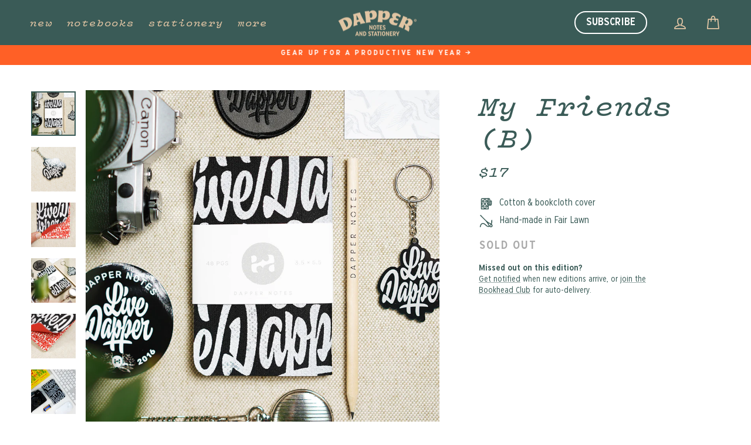

--- FILE ---
content_type: text/css
request_url: https://shop.dappernotes.com/cdn/shop/t/35/assets/dapper.css?v=9307135926319997131766174831
body_size: 6567
content:
@charset "UTF-8";/*!
  Custom Styles, by Enon Avital
  https://enon.avit.al/creates
*/@media only screen and (min-width:769px){:root{--grid-gutter:22px;--drawer-gutter:30px}}.page-full,.page-width{padding:0 3vw}@media only screen and (min-width:769px){.page-full,.page-width{padding:0 4vw}}.page-content,.shopify-email-marketing-confirmation__container,.shopify-policy__container{padding-top:4vh;padding-bottom:4vh}@media only screen and (min-width:769px){.page-content,.shopify-email-marketing-confirmation__container,.shopify-policy__container{padding-top:6vh;padding-bottom:6vh}.template-collection .page-content{padding-bottom:0}.collection-content{padding-top:2vh}}.grid-product__image-mask{border-radius:15%;overflow:hidden;transition:all .24s cubic-bezier(.25,.8,.25,1)}.grid-product__image-mask:hover{border-radius:8%}.section-header--wrap{flex-wrap:wrap}@media only screen and (max-width:769px){.section-header__title{font-size:calc(var(--typeHeaderSize)*.65)}.section-header .collection-description p{font-size:calc(var(--typeHeaderSize)*.4)}}.section-header--with-link{flex-wrap:wrap}.section-header .collection-description{width:100%}.section-header .collection-description p{text-align:center;width:720px;max-width:100%;margin-right:auto;margin-left:auto}.theme-block h2,.section-header__title:not(.collection-header__title),.section-header h2{color:var(--colorBtnPrimaryText)}.hero__image-wrapper:before,.hero__media:before,.template-article .collection-hero__content:before,.collection-hero__content:before{background-image:url(//shop.dappernotes.com/cdn/shop/t/35/assets/wave_bg.svg?v=127617046399693533921752121144);background-size:94px 87px;filter:opacity(.5) grayscale(100%)}@media only screen and (max-width:769px){.slideshow__slide h1.hero__title{font-size:calc(var(--typeHeaderSize)*.875)}.hero__subtitle{font-size:1em}}.hero__subtitle.page-width--narrow{margin-right:auto;margin-left:auto}.pagination a{font-size:calc(var(--typeBaseSize)*1.2)}.pagination .next,.pagination .prev{border-radius:50%;background:var(--colorFooterText);color:var(--colorFooter)}.pagination .next a,.pagination .prev a,.pagination .next .icon,.pagination .prev .icon{color:inherit}#shopify-chat,.fraud-account form,.fraud-account .product__quantity{display:none!important}.h1,h1,.h2,h2,.h3,h3,.h4,h4,.h5,.h6,h5,h6{letter-spacing:0}.faux-select,input,select,textarea{font-size:16px;background-color:#fff;letter-spacing:0}.label,label:not(.variant__button-label):not(.text-label){leter-spacing:.1em}.btn,.rte .btn,.shopify-payment-button .shopify-payment-button__button--unbranded,.spr-container .spr-button,.spr-container .spr-summary-actions a{letter-spacing:.1em}.add-to-cart,.cart__checkout{font-size:max(calc(var(--typeBaseSize) + 1px),13px)}@media only screen and (min-width:769px){.add-to-cart,.cart__checkout{font-size:max(calc(var(--typeBaseSize) + 3px),13px)}.add-to-cart{width:340px}}.product-block--header{margin-bottom:.5em}.product-block--price{margin-bottom:.75em}.product__price{font-family:var(--typeHeaderPrimary),var(--typeHeaderFallback);font-size:calc(var(--typeBaseSize) + 6px)}.product-block .rte h3{font-family:var(--typeBasePrimary),var(--typeBaseFallback);font-size:max(calc(var(--typeBaseSize) + 2px),16px);font-weight:700;text-transform:uppercase;margin:1.25em 0 .25em}.product-block .rte p{margin-bottom:.75em}.product-block .rte br{display:none}.template-404 .section-header p{text-align:center;margin:2em 0 0;font-size:calc(var(--typeHeaderSize)*.5)}.drawer__footer .cart__item-sub{font-weight:600;font-size:calc(var(--typeBaseSize)*1.125)}.cart-link__bubble--visible{border:0}.template-index .collection-item__title{line-height:2em}.rte a:not(.rte__image):not(.btn),.rte-setting a:not(.rte__image):not(.btn){text-decoration-color:var(--colorTextBodyAlpha050);text-underline-offset:2px}a.rte-link:not(.rte__image),button.rte-link{text-decoration:none;border-bottom:1px solid;border-bottom-color:#3a5b5780;position:relative;display:inline-block}a.rte-link:not(.rte__image):after,button.rte-link:after{content:"";position:absolute;bottom:-2px;left:0;width:0%;border-bottom:2px solid currentColor;transition:width .5s ease}a.rte-link:hover:after,button.rte-link:hover:after{width:100%}.site-header{padding:0 0 2px}@media only screen and (min-width:769px){.site-header{padding:3px 0}.toolbar+.header-sticky-wrapper .site-header{border-top:0}#StickyHeaderWrap{margin-bottom:-6px}}.site-nav__link,.mobile-nav__link--top-level{font-family:var(--typeHeaderPrimary),var(--typeHeaderFallback);text-transform:lowercase!important}.site-nav__item .site-nav__link{letter-spacing:.05em;font-size:16px;padding:7.5px 12px}.site-nav__item.is-focused>a,.site-nav--has-dropdown:hover>a{background-color:var(--colorFooter);color:var(--colorFooterText)!important;border-color:var(--colorFooterText)}.site-nav__dropdown{left:auto;min-width:280px;padding:21px 3px 30px;background-color:var(--colorFooter);color:var(--colorFooterText)}.site-nav__dropdown>li>a{color:var(--colorFooterText);text-transform:uppercase;font-size:15px;background-color:inherit}.site-nav__dropdown a{background:none}.site-nav--has-dropdown .icon-chevron-down{display:none}.site-nav--has-dropdown .site-nav__link--underline:after{border-color:inherit}.site-nav__dropdown .page-width{padding:0 16px}.site-nav__dropdown .medium-up--one-fifth{width:100%}.site-nav__dropdown .medium-up--one-fifth+.medium-up--one-fifth{margin-top:15px}.megamenu .h5{font-weight:400;font-size:calc(var(--typeBaseSize)*1.1);margin-bottom:0}.megamenu .site-nav__dropdown-link:not(.site-nav__dropdown-link--top-level){font-size:calc(var(--typeBaseSize)*.875);font-family:var(--typeHeaderPrimary),var(--typeHeaderFallback);text-transform:lowercase}.menu__label{font-size:16px}#NavDrawer{background-color:var(--colorFooter)}.collapsible-content.is-open{height:auto}.mobile-nav__toggle button,.mobile-nav__child-item .collapsible-trigger:not(.mobile-nav__link--button){display:none}.mobile-nav>li:nth-child(1) .mobile-nav__child-item,.mobile-nav>li:nth-child(2) .mobile-nav__child-item{display:none}#NavDrawer a,.mobile-nav__faux-link,.mobile-nav__link,.mobile-nav__toggle .faux-button,.mobile-nav__toggle button,.drawer__close-button .icon path{color:var(--colorFooterText)}.mobile-nav>.mobile-nav__item,.mobile-nav__faux-link:active,.mobile-nav__link:active,.mobile-nav__toggle .faux-button:active,.mobile-nav__toggle button:active{background:none}.drawer__header,.mobile-nav__item:after,.mobile-nav__toggle button{border-color:var(--colorFooterText)}.mobile-nav__child-item>a{font-size:calc(var(--typeBaseSize)*.9375);text-transform:uppercase}.mobile-nav__grandchildlist .mobile-nav__link{font-size:calc(var(--typeBaseSize)*.8125);font-family:var(--typeHeaderPrimary),var(--typeHeaderFallback);text-transform:lowercase;padding-left:var(--drawer-gutter)}.mobile-nav__grandchildlist{margin-bottom:12px}.mobile-nav__grandchildlist:before{display:none}.mobile-nav__social-item{flex:0 1 10%;border:0}.mobile-nav__social a{padding:12px 30px 12px 0}@media only screen and (min-width: 769px) and (max-width: 839px){.site-nav__item .site-nav__link{font-size:13px}.header-layout[data-logo-align=center] .header-item--logo{margin:0}.site-header__logo a{width:110px!important}}@media only screen and (min-width: 840px) and (max-width: 924px){.site-nav__item .site-nav__link{font-size:14.5px}.header-layout[data-logo-align=center] .header-item--logo{margin:0}.site-header__logo a{width:120px!important}}@media only screen and (min-width: 925px) and (max-width: 1000px){.site-nav__item .site-nav__link{font-size:15px}.header-layout[data-logo-align=center] .header-item--logo{margin:0}.site-header__logo a{width:130px!important}}@media only screen and (min-width: 1001px) and (max-width: 1100px){.site-header__logo a{width:140px!important}}.header-sub-cta{color:#fff;text-transform:uppercase;font-weight:600;font-size:10.5px;border:1.5px solid white;padding:4px 8px;border-radius:30px;margin-right:1px}@media only screen and (max-width:768px){.header-wrapper:not(.is-light) .site-nav__link--icon .icon-bag{color:#ffb041;width:27px;height:27px}.header-wrapper:not(.is-light) .menu__label{color:#ffb041}}@media only screen and (min-width:769px){.header-sub-cta{border-width:2px;padding:5px 18px;margin-right:30px;font-size:18px}.header-sub-cta:hover{color:#3a5b57;background:#fff}.header-wrapper:not(.is-light) .site-nav__item .site-nav__link,.header-wrapper:not(.is-light) .site-nav__link--icon .icon{color:#e3c6a5}}.reviews-more{margin:6vh auto 0;display:flex;flex-wrap:wrap;align-items:center;justify-content:center}.reviews-more p{margin:0 12px 0 0}@media screen and (max-width:769px){.reviews-more p{width:100%;margin:0 0 12px}}.reviews-more a{margin-right:18px;display:inline-flex}.reviews-more a.reviews-seeall{margin-left:8px}.reviews-more img{max-width:150px;max-height:46px;object-fit:contain}.reviews-more .review-more-niabb img{max-width:96px}@media only screen and (max-width: 768px){.reviews-more img{max-width:130px;max-height:30px}}.site-footer{overflow:hidden}.site-footer>.page-width>.grid{border:3px solid var(--colorFooterText);border-top-width:0;margin-left:0}.site-footer>.page-width>.grid:before{content:"";width:100%;height:80px;border:inherit;border-width:3px 0;display:block;background:url(//shop.dappernotes.com/cdn/shop/t/35/assets/wave_bg.svg?v=127617046399693533921752121144);background-size:94px 87px;background-position:0 -.5px}.site-footer .grid__item{padding-top:3vw}.site-footer__linklist{column-count:2}.site-footer__linklist a{padding-bottom:2px;margin-bottom:4px}.site-footer .footer__collapsible{font-size:calc(var(--typeBaseSize)*.95)}.foot__newsletter .h3{font-size:21px;margin-bottom:12px}.foot__newsletter p{margin-bottom:8px}.foot__newsletter .btn{border-color:var(--colorBtnPrimaryText);margin-bottom:2em}.footer__social li{margin-right:20px}.footer__quote{border:3px solid var(--colorFooterText);border-top:0;text-align:center;font-size:calc(var(--typeBaseSize)*.75);padding:5vw}@media only screen and (min-width:769px){.site-footer>.page-width>.grid>.grid__item{min-height:300px}.site-footer .grid__item{padding-top:40px;padding-bottom:40px}.site-footer .grid__item[data-type=menu]{padding-left:40px;border-right:3px solid var(--colorFooterText)}.site-footer .grid__item[data-type=newsletter]{padding-left:40px}.site-footer .grid__item[data-type=logo_social]{padding-right:25px}.footer__small-text{text-align:right;margin-top:2em}.footer__social .icon{width:21px;height:21px}.footer__quote{padding:20px 40px}}@media only screen and (max-width:769px){.site-footer>.page-width>.grid{margin:calc(8vw + 12px) 0 0}.site-footer .grid__item{padding-left:3vw;padding-right:3vw}.grid__item[data-type=menu]:after{display:none}.grid__item[data-type=menu]{border-bottom:3px solid var(--colorFooterText);padding-bottom:3vw}.site-footer__linklist,.footer__logo,.footer__title,.foot__newsletter p,.footer__social{text-align:center}.foot__newsletter .h3{margin-top:1.2em}.footer__newsletter{margin:0 auto;display:block}.foot__newsletter .btn{margin:2em auto;display:block}p.footer__quote{margin-bottom:calc(8vw + 12px)}}[id$=footer-promotions]{background:#3a5b57;margin-top:0;padding-bottom:40px}[id$=footer-promotions] .index-section{margin:0}.footer-promotions .grid{display:grid;grid-template-columns:1fr;grid-gap:3px;background:var(--colorFooter);border:3px solid var(--colorFooter);border-bottom:0;margin-left:0;margin-bottom:3px}.footer-promotions .grid__item{background:var(--colorFooterText);padding:4vw 4vw 8vw;width:100%;color:var(--colorFooter);margin:0;text-align:center}.footer-promotions .article__grid-image{margin-left:-4vw;margin-right:-4vw}.footer-promotions .image-wrap{position:relative}.footer-promotions .image-wrap:before{content:"";background-image:url(//shop.dappernotes.com/cdn/shop/t/35/assets/wave_bg.svg?v=127617046399693533921752121144);background-size:94px 87px;filter:opacity(.15) grayscale(100%);position:absolute;top:0;right:0;bottom:0;left:0;z-index:3;opacity:.5;background-color:#3aff01}.footer-promotions .image-wrap img{transition:all .3s}.footer-promotions .image-wrap:hover img{transform:scale(1.1)}.footer-promotions .btn{color:var(--colorFooter);background-color:var(--colorFooterText);border-color:var(--colorFooter);transition:all .18s;font-weight:600}@media only screen and (min-width: 769px){[id$=footer-promotions]{margin-top:0;padding-bottom:75px}.footer-promotions .grid{grid-template-columns:1fr 1fr 1fr;padding:0;margin-bottom:0}.footer-promotions .grid__item{padding:25px}.footer-promotions .article__grid-image{margin-left:-25px;margin-right:-25px}.footer-promotions .btn:hover{color:var(--colorFooterText);background-color:var(--colorFooter)}}@media only screen and (max-width: 769px){.footer-promotions .image-wrap{display:none}}.payment-icons.footer__section{margin:12px auto 0;text-align:center;filter:saturate(0) sepia(1)}.modal__overlay{position:fixed;top:0;left:0;right:0;bottom:0;background:#0009;display:flex;justify-content:center;align-items:center;z-index:10000}.modal__container{background-color:#fff;padding:30px;max-width:500px;max-height:100vh;border-radius:4px;overflow-y:auto;box-sizing:border-box}.modal__header{display:flex;justify-content:space-between;align-items:center}.modal__title{margin-top:0;margin-bottom:0;font-size:1.25rem;line-height:1.25;box-sizing:border-box}.modal__overlay .modal__close{background:transparent;border:0;color:inherit}.modal__header .modal__close:before{content:"\2715"}.modal__content{margin-top:2rem;margin-bottom:2rem;line-height:1.5;color:#000c}@keyframes mmfadeIn{0%{opacity:0}to{opacity:1}}@keyframes mmfadeOut{0%{opacity:1}to{opacity:0}}@keyframes mmslideIn{0%{transform:translateY(15%)}to{transform:translateY(0)}}@keyframes mmslideOut{0%{transform:translateY(0)}to{transform:translateY(-10%)}}.micromodal-slide{display:none}.micromodal-slide.is-open{display:block}.micromodal-slide[aria-hidden=false] .modal__overlay{animation:mmfadeIn .3s cubic-bezier(0,0,.2,1)}.micromodal-slide[aria-hidden=false] .modal__container{animation:mmslideIn .3s cubic-bezier(0,0,.2,1)}.micromodal-slide[aria-hidden=true] .modal__overlay{animation:mmfadeOut .3s cubic-bezier(0,0,.2,1)}.micromodal-slide[aria-hidden=true] .modal__container{animation:mmslideOut .3s cubic-bezier(0,0,.2,1)}.micromodal-slide .modal__container,.micromodal-slide .modal__overlay{will-change:transform}@media only screen and (min-width:769px){.rte.collection__description{font-size:calc(var(--typeBaseSize)*1.125)}}@media only screen and (max-width: 768px){h1.collection-header__title{text-align:left}.rte.collection__description{margin:.5em 0}.collection-content{padding-top:0}.collection-filter{position:initial}}p.section-header__description{text-align:center;margin:0 auto;max-width:700px}p.section-header__description:not(:empty){margin-top:1em}.grid-product__content{text-align:center}.external-txt-plp{margin-top:5px}.special-txt-plp{margin-top:5px;font-size:calc(var(--typeBaseSize)*.875)}@media only screen and (max-width: 769px){.special-txt-plp{margin-top:3px;font-size:calc(var(--typeBaseSize)*.75)}}.grid__item.custom-editions .grid-product__price,.grid__item.custom-editions .grid-product__tag{display:none}.nav-tab{margin:2vh auto 0;text-align:center}.nav-tab a{border:1px solid var(--colorFooterText);display:inline-block;padding:6px 14px;font-size:.9375rem}.nav-tab a:first-of-type{border-radius:8px 0 0 8px}.nav-tab a:last-of-type{border-radius:0 8px 8px 0;border-left:0}.nav-tab a.active,.nav-tab a.active:hover{background:var(--colorFooterText);border-color:var(--colorFooterText);color:#fff;pointer-events:none}@media only screen and (max-width:769px){.grid-product__title--heading{font-size:calc(var(--typeBaseSize) - 1px);line-height:1.1}}@media only screen and (min-width:769px){.grid__item.medium-up--one-third .grid-product__title--heading{font-size:calc(var(--typeBaseSize) + 4px)}.grid__item.medium-up--one-third .grid-product__price,.grid__item.medium-up--one-half .grid-product__price{font-size:calc(var(--typeBaseSize))}.grid__item.medium-up--one-half .grid-product__title--heading{font-size:calc(var(--typeBaseSize) + 6px)}}body:not(.can-outofstock-notify) .gw-button-widget{display:none!important}.page-content--product .shopify-payment-terms{display:none}.template-product .breadcrumb{margin:0}.template-product .breadcrumb a{margin:12px 0 18px;display:block}.icon--inventory:after,.icon--inventory:before{background:#3a5b57}.inventory--low .icon--inventory:after,.inventory--low .icon--inventory:before{background:#ffb041}.inventory--low{color:#f29a1e}#infiniteoptions-container{margin-bottom:12px}#infiniteoptions-container input,#infiniteoptions-container textarea{width:100%;border-color:#ccc}.add-to-cart[disabled],.add-to-cart[disabled]:hover{margin-top:.5em;background-color:#f6f6f6;color:#aaa}.feature-video-section{background:var(--colorFooter);color:var(--colorFooterText);padding:10vh 0}.feature-video-section iframe{border-radius:12px}.collapsible-trigger--inline{font-size:calc(var(--typeBaseSize)*1);font-family:var(--typeHeaderPrimary),var(--typeHeaderFallback);border-top:1px solid #e3c6a5;width:100%;padding:16px 0 16px 40px;color:#3a5b57}.collapsible-trigger__icon--circle{border:0}.collapsible-trigger__icon--circle .icon{transform:translate(-50%,-50%) scaleY(-1) rotate(-90deg)}.collapsible-trigger__icon--circle .icon path{stroke:#ffb041!important}.collapsible-trigger.is-open .collapsible-trigger__icon--circle>.icon-chevron-down{transform:translate(-50%,-50%)}.rte.collapsible-content__inner--faq{padding:.25em 0 1em 40px}.collapsible-content__inner--faq p{font-size:calc(var(--typeBaseSize)*1.125);margin-bottom:.5em}.collapsible-trigger-btn--borders+.collapsible-content .collapsible-content__inner{padding-top:10px}.product-block .rte hr{display:none}.product-block .edt{padding:0!important;font-size:.8125em}.product-block .edt b{font-weight:400}.product-block .edt img{display:none}@media only screen and (min-width: 769px){.template-product .breadcrumb a{margin:0;top:-2em;display:inline-block}.product-block .edt{text-align:left!important}.image-sellpoints .text-with-icons__block-icon .icon{width:110px;height:110px}.image-sellpoints .section-header{margin-bottom:0}}@media only screen and (max-width: 768px){.template-product .page-content{padding:0}.product__main-photos{margin-left:-3vw;margin-right:-3vw;min-height:75vw}.template-product .breadcrumb{text-align:center}.product-single__meta{margin-top:3px}.product-single__title{margin-bottom:0}.collapsible-trigger--inline{font-size:calc(var(--typeBaseSize)*.875)}.collapsible-content__inner--faq p{font-size:calc(var(--typeBaseSize))}.collapsible-trigger-btn--borders+.collapsible-content .collapsible-content__inner{padding:3vw}.image-sellpoints .grid__item,.image-sellpoints .text-with-icons__block{display:grid;grid-template-columns:20% auto;grid-template-rows:1em auto;grid-gap:3vw;padding-bottom:20px}.image-sellpoints h3,.image-sellpoints .text-with-icons__block-title{text-align:left;font-size:calc(var(--typeHeaderSize)*.5);font-family:var(--typeBasePrimary),var(--typeBaseFallback);font-weight:700}.image-sellpoints h3+div,.image-sellpoints .text-with-icons__block-text{grid-column:2 / 3;text-align:left}}.stats-card{font-size:calc(var(--typeBaseSize)*.875);text-align:left;border:1px solid #3a5b57;padding:6px}.stats-card h3{font-size:calc(var(--typeHeaderSize)*.6);font-family:var(--typeBasePrimary),var(--typeBaseFallback);text-transform:uppercase;font-weight:600;border-bottom:3px solid #3a5b57;padding-bottom:4px;margin-bottom:6px}.stats-card dl{display:grid;grid-template:auto / 35% 65%;grid-gap:0;margin:0}.stats-card dt,.stats-card dd{padding:3px 0;border-bottom:1px solid #3a5b57;margin:0}.stats-card dt:last-of-type,.stats-card dd:last-of-type{border:0}.stats-card dt{text-transform:uppercase}.stats-card dd{font-weight:600;padding-left:1em}.edition-notes blockquote{font-style:italic;border-left:3px solid rgba(0,0,0,.2);padding:0 0 0 1.25em;margin:2em 0}.edition-notes blockquote br{display:block!important}.template-article .collection-hero__content:before{opacity:.95;filter:opacity(.25) grayscale(100%);background-color:#3a5b57bf}.template-article .collection-hero__content{text-shadow:0 0 120px rgba(0,0,0,.5);text-align:center;align-items:center;justify-content:center}.template-article .collection-hero .section-header__title{color:#fff;font-size:calc(var(--typeHeaderSize)*.6875)}.template-article .article__body p,.template-article .article__body li{font-size:max(calc(var(--typeBaseSize) + 2px),16px);letter-spacing:.01em}.template-article .article__body.rte h2,.template-article .article__body.rte h3,.template-article .article__body.rte h4,.template-article .article__body.rte h5,.template-article .article__body.rte h6{margin:1.5em 0 .5em}.template-article .article__body h2{font-size:calc(var(--typeHeaderSize)*.7)}.template-article .article__body h3{font-size:calc(var(--typeHeaderSize)*.65)}.template-article .article__body h4{font-size:calc(var(--typeHeaderSize)*.6)}.template-article .article__body h5{font-size:calc(var(--typeHeaderSize)*.5)}.template-article .article__body figure{margin-inline-start:0;margin-inline-end:0}.template-article .article__body figcaption{text-align:center;margin-bottom:2em;font-size:calc(var(--typeBaseSize) - 2px)}@media only screen and (min-width: 769px){.template-article .collection-hero .section-header__title{font-size:calc(var(--typeHeaderSize)*1.25)}.template-article .collection-hero{height:50vh}.template-article .article__body p,.template-article .article__body li{font-size:max(calc(var(--typeBaseSize) + 5px),16px)}}@media only screen and (max-width: 769px){.template-article .article__body h2{font-size:calc(var(--typeHeaderSize)*.6)}.template-article .article__body h3,.template-article .article__body h4{font-size:calc(var(--typeHeaderSize)*.5)}.template-article .article__body h5{font-size:calc(var(--typeHeaderSize)*.4)}}.template-customers-account .main-content,.template-customers-addresses .main-content,.template-customers-order .main-content{padding:0}.template-customers-account .main-content>.wrapper,.template-customers-addresses .main-content>.wrapper,.template-customers-order .main-content>.wrapper{max-width:100%;padding:0}.template-customers-account #shopify-chat{display:block!important}.account-header{background:#3a5b57;color:#e3c6a5}.account-header-inner{width:1500px;max-width:100%;margin:0 auto;padding:4vh 3vw}@media only screen and (min-width:769px){.account-header-inner{padding:6vh 4vw}}.template-customers-account .account-header-inner{text-align:center}.account-header h1{font-size:42px;margin:0 0 6px}.account-header p{font-size:21px;line-height:1.2;margin:.5em 0 0}.account-header a{color:inherit}@media only screen and (max-width:769px){.account-header-inner{text-align:center}.account-header h1{font-size:36px}.account-header p{font-size:18px}}.account-subheader{overflow:hidden;width:100%;display:block}.account-subheader h2{font-size:25px;font-weight:400;float:left}.account-sub-part .account-subheader h2{color:#ffb041}.account-subheader a{float:right;font-size:16px}.account-details-wrap{display:grid;grid-template-columns:1fr 1fr;grid-gap:3vw}.account-details-block,.account-sub-block{background:#e3c6a5;border-radius:8px;padding:30px;display:flex;min-height:14.5em;margin-bottom:6vh}.account-details-block{background:#f5f8f8;border:2px solid #3A5B57}.account-sub-block{background:#fcf8f2;border:2px solid #ffb041}.account-details-item{flex:1;padding-right:36px;grid-template-rows:38px 1fr;margin-bottom:0!important}.account-details-item:last-child{padding-right:0}.account-details-item.account-details-profile{max-width:230px;margin-bottom:30px}@media only screen and (max-width: 769px){.account-details-block,.account-sub-block{flex-wrap:wrap;min-height:12em;padding:7vw}.account-details-item{width:50%;max-width:none!important;flex:auto}}@media only screen and (max-width: 450px){.account-details-item{width:100%;padding:0;margin-bottom:30px}.account-details-item:last-of-type{margin:0}}.account-details-item h4{font-size:18px;margin-bottom:0}.account-details-item p{line-height:1.4;max-width:100%;overflow:hidden;text-overflow:ellipsis}.account-details-item p a{display:inline-block;cursor:pointer}.account-details-item p a.account-pwd-edit{margin-top:12px}.account-details-rewards p,.account-details-bookhead p{line-height:1.3}.account-orders-list .account-table-wrap{background:#f5f5f7;border:2px solid #D4D4DB;border-radius:8px;padding:20px 20px 30px}.account-orders-list .account-table-wrap table{background:none;max-width:1000px}.table__section+.table__section:after{display:none}.account-orders-list .account-table-wrap table thead th{font-size:21px;border:0;background:none}.account-orders-list .account-table-wrap table thead th:after{display:none}.account-orders-list .account-table-wrap table tbody td{font-size:18px;background:none}@media only screen and (max-width: 769px){.account-orders-list .account-table-wrap table tbody td{padding:0;font-size:16px}.table__section+.table__section{margin-top:18px;padding-top:18px}}.account-orders-list .account-table-wrap table tbody td:after{display:none}.account-orders-list .account-table-wrap table tbody td:before{font-size:inherit!important;font-weight:400!important}@media only screen and (max-width: 769px){.account-table-wrap tr{position:relative}.order-mobile-link{display:block!important;width:100%;position:absolute!important;height:7em}.order-mobile-link:after{content:">";font-family:icons;position:relative;top:1.6em;right:-6px;font-size:21px}}.template-customers-addresses .account-header{background:#e3c6a5;color:#3a5b57}.template-customers-addresses .modal__content .form-vertical{display:block!important;max-width:600px}.template-customers-addresses .modal__content .form-vertical h4{font-weight:400;margin-bottom:1em}.template-customers-addresses .modal__content .form-vertical label{font-size:14px;color:#707070;letter-spacing:0;margin-bottom:2px}.template-customers-addresses .modal__content .form-vertical input,.template-customers-addresses .modal__content .form-vertical select,.template-customers-addresses .modal__content .form-vertical textarea{margin-bottom:8px}.template-customers-addresses .modal__content .form-vertical a{cursor:pointer}.account-addresses-list{display:grid;grid-template-columns:repeat(3,1fr);grid-gap:30px;margin-bottom:4vh}@media only screen and (max-width: 769px){.account-addresses-list{grid-template-columns:1fr}.account-details-item{grid-template-rows:auto}.account-details-item:not(:last-child){margin-bottom:30px!important}.account-details-item p{margin-bottom:.5em}}.account-addresses-list .account-address-item{background:#f5f5f7;border-radius:4px;border:2px solid #D4D4DB;padding:30px;display:flex;flex-wrap:wrap;justify-content:space-between}.account-addresses-list .account-address-item-bhc{border-color:#ffb041;background:#fcf8f2}.account-address-item-bhc .h4 strong{color:#ffb041}@media only screen and (max-width: 769px){.account-addresses-list .account-address-item{pading:4vw}}.account-addresses-list .account-address-item p{width:100%}.account-addresses-list .account-address-item h2{font-weight:400;font-size:21px;width:100%;margin:0 0 8px}.account-addresses-list .account-address-item .address-details{font-size:16px;line-height:1.4;margin:0 0 30px;width:100%}.account-addresses-list .account-address-item .address-actions{margin:auto 0 0}.account-address-item .btn:not(.btn--secondary),.account-address-item .btn:not(.btn--secondary):hover{background:#3a5b57!important;color:#fff}.template-customers-order .order-header-Fulfilled{background:#3a5b57;color:#e3c6a5}.template-customers-order .order-header-Unfulfilled{background:#e3c6a5;color:#3a5b57}.template-customers-order .breadcrumb.rte a{color:inherit;border-bottom-color:#fff}.template-customers-order .account-page{padding-top:30px}.template-customers-order .errors{background:none;border-width:2px;border-radius:8px;padding:20px}.order-item-list-wrap h2{font-weight:400;font-size:25px}@media only screen and (max-width: 769px){.order-item-list-wrap h2{font-size:21px;text-align:center}}.order-item-list{background:var(--colorBorder);padding:30px;border-radius:8px;margin-bottom:30px}@media only screen and (max-width: 769px){.order-item-list{padding:7vw 0;margin-bottom:3vw}}.order-item-item{display:grid;grid-template-columns:140px 1fr auto;grid-gap:30px;margin-bottom:30px}@media only screen and (max-width: 769px){.order-item-item{grid-template-columns:72px 1fr;grid-gap:0;margin:0 4vw 7vw}}@media only screen and (max-width: 769px){.order-item-item .order-item-img{padding-right:3vw}}.order-item-item .order-item-img img{border-radius:50%}.order-item-item .order-item-details{align-self:center}.order-item-item .order-item-details h4{font-size:18px;margin:0}@media only screen and (max-width: 769px){.order-item-item .order-item-details h4{font-size:18px}}.order-item-item .order-item-details h3{font-weight:400;margin:.4em 0 .2em}@media only screen and (max-width: 769px){.order-item-item .order-item-details h3{font-size:18px}}.order-item-item .order-item-details h3 a{color:inherit}.order-item-item .order-item-details p{font-size:16px;margin:0}@media only screen and (max-width: 769px){.order-item-item .order-item-details p{font-size:14px;line-height:1.3}}.order-item-item:last-of-type{margin-bottom:0}@media only screen and (max-width: 769px){.order-item-item .order-item-actions{grid-column:2 / 3;padding-top:3vw}.order-item-item .order-item-actions .btn{height:42px;line-height:42px;font-size:14px}}.order-info{display:grid;grid-template-columns:30% 1fr;grid-gap:30px}@media only screen and (max-width: 769px){.order-info{grid-template-columns:1fr;grid-gap:4vw}}.order-info>*{background:var(--colorBorder);border-radius:8px;padding:30px}@media only screen and (max-width: 769px){.order-info>*{padding:5vw}}.order-totals h5{font-size:21px;line-height:1.3;margin:0 0 8px}.totals-line{display:flex;justify-content:space-between;overflow:hidden;margin-bottom:12px;line-height:1.3}.totals-line strong{font-weight:400}.totals-line small{display:block}.totals-line span{align-self:flex-end}.totals-line.totals-grandtotal{font-size:18px;text-transform:uppercase}.order-addresses{display:grid;grid-template-columns:repeat(3,1fr);grid-gap:30px}@media only screen and (max-width: 769px){.order-addresses{grid-template-columns:1fr;grid-gap:5vw}}.order-addresses h5{font-size:18px;line-height:1.3;margin:0 0 12px}.order-addresses p{font-size:16px;line-height:1.3;margin:0}.order-help{margin:6vh 0 0}.order-help h5{font-weight:400;font-size:21px;margin:0}.order-help p{font-size:16px}@media only screen and (max-width:768px){.modal--mobile-friendly.modal--square .modal__centered-content{padding:20px 20px 0}[data-section-type=newsletter-popup] .rte{margin-top:0}}#PageContainer .seal-subscription-page{max-width:calc(100vw - 2em);width:1100px}.seal-subdued:not(.seal-italic):not(.seal-small):not(a),.seal-oneThird .seal-edit-buttons-wrapper .seal-edit-button[data-action=edit]{display:none}.seal-italic{font-style:normal!important}.seal-subdued{color:inherit!important}#PageContainer .seal-subscription-page h1{font-size:calc(var(--typeHeaderSize)*.7125)}#PageContainer .seal-subscription-page h3{font-weight:400}.seal-subscription-page .seal-sectioned{padding:25px}.seal-subscription-page .seal-button:not(.seal-button-small){padding:1em 2em}.seal-dynamic-sectioned:after{content:"Note: Cancelling your subscription will turn off auto-renewal for the next annual cycle. You'll still receive all of the notebooks you paid for.";display:block;font-size:.8125em;line-height:1.4}.linkset-list{width:400px;max-width:94vw;display:grid;grid-gap:12px;margin:0 auto}.linkset-list a.btn{text-transform:none;letter-spacing:.02em;font-size:15px;font-weight:500;padding:14px}.linkset-list a.btn--secondary{background-color:#fff}.modal-open .modal--solid:before{animation:full-overlay-on .5s forwards}@media only screen and (min-width: 769px){.newsletter-popup__content h3{font-size:calc(var(--typeHeaderSize)*.55)}}@media only screen and (max-width: 768px){.modal__centered-content.newsletter--has-image .newsletter-popup__content{padding:0}.newsletter-popup__content h3{font-size:calc(var(--typeHeaderSize)*.5)}}newsletter-reminder{border-radius:30px}.newsletter-reminder__message.h3{font-size:calc(var(--typeHeaderSize)*.325);padding:1em 3em 1em 1.5em}newsletter-reminder.modal--square .modal__close{padding:7px 8px}newsletter-reminder.modal--square .modal__close .icon{width:20px;height:20px}.cart__item-sub{align-items:center}.drawer .cart__image{flex:0 0 72px}.cart__item-name{margin-bottom:3px}.cart__page .cart__item-name{font-family:var(--typeHeaderPrimary),var(--typeHeaderFallback);margin-bottom:.25em}.cart__item--variants{line-height:1}.cart__item--variants+.cart__item--variants{display:none}.cart__item--variants:empty{margin:0}.drawer .cart__item--variants+.cart__item--variants{display:none}.cart__item-sub.limit-qty .js-qty__num{-webkit-user-select:none;user-select:none;pointer-events:none}.cart__item-sub.limited-at-4 .js-qty__num{padding-right:0;padding-left:15px}.cart__item-sub.limited-at-4 .js-qty__adjust--plus{-webkit-user-select:none;user-select:none;pointer-events:none;opacity:.5;visibility:hidden}.cart__item-sub.limited-at-4 .js-qty__wrapper{max-width:60px}.ajax-limit-note{font-size:.75em;display:none}.cart__item-sub.limited-at-4 .ajax-limit-note{display:initial;margin-left:.5em}label[for=CartNote]{margin-bottom:0}@media only screen and (min-width: 769px){.template-cart .section-header .section-header__title{text-align:left}.template-cart .section-header .section-header__title+.rte{float:right;position:relative;top:-1em}.template-cart .section-header.cart-empty .section-header__title+.rte{float:left;text-align:left;margin-top:2em}.cart__page .cart__item--variants,.cart__page .cart__remove a{font-size:calc(var(--typeBaseSize) - 2px)}.cart-notes{height:60px;min-height:60px}}@media only screen and (max-width: 768px){.template-cart .page-content{padding-top:2vh}.template-cart .section-header{margin-bottom:2vh}.cart__page .cart__image{flex:0 0 90px}.cart__page .cart__item-name{font-size:calc(var(--typeBaseSize) - 2px)}.cart__page .cart__item--variants{font-size:calc(var(--typeBaseSize) - 3px)}.cart__page .js-qty__num{padding:2px 20px}.cart__page .cart__remove a{margin-top:8px;font-size:calc(var(--typeBaseSize) - 3px)}}.js-drawer-closing.cart-notification-open .main-content:after,.js-drawer-open.cart-notification-open .main-content:after{background-color:transparent}.cart-notification-open{overflow:unset}.cart-notification-open #CartDrawer{height:auto;bottom:auto;top:77px;box-shadow:0 10px 21px #0000001a;border:1px solid 1px solid rgba(0,0,0,.15);border-top:0}@media only screen and (min-width: 769px){.drawer--right{right:-370px;width:370px}.drawer--right.drawer--is-open{transform:translate(-400px)}#CartDrawer .drawer__scrollable{max-height:300px}}@media only screen and (max-width: 768px){#CartDrawer{max-width:94%;top:3px;width:94vw;right:-94vw}#CartDrawer.drawer--is-open{transform:translate(-97vw)}.cart-notification-open #CartDrawer{top:3vw}#CartDrawer .drawer__scrollable{max-height:190px}}#CartDrawer .drawer__header{min-height:0;padding:18px 18px 8px;border:0}#CartDrawer .drawer__scrollable{padding:0 18px}#CartDrawer .drawer__footer{border:0;padding:8px 18px 18px}#CartDrawer .cart__checkout-wrapper{margin-top:0}.cart-notification-open .cart__item-sub{display:none}.drawer .cart__image a{height:36px}.drawer .cart__image{flex:0 0 40px}.drawer .cart__item{margin-bottom:12px;padding-bottom:6px}.drawer .cart__item--variants{margin-bottom:0}.drawer .cart__item-name{font-size:calc(var(--typeBaseSize)*.85)}#cart-notification-button{font-size:16px}button.cart-notification-continue{display:block;margin:8px auto 3px;text-align:center}@media only screen and (min-width: 769px){.contact-me .page-width{display:flex}.contact-me .section-header{width:35%}.contact-me .form-vertical{width:70%;padding-left:3vw}}.contact-me .section-header,.contact-me .section-header h2{text-align:left}.contact-me .form-vertical input{margin-bottom:18px}@media screen and (max-width: 768px){.background-media-text .background-media-text__aligner{margin:-6vw 3vw 4vw}.background-media-text .background-media-text__aligner p{margin-bottom:6px}}.background-media-text__video:before{content:""}
/*# sourceMappingURL=/cdn/shop/t/35/assets/dapper.css.map?v=9307135926319997131766174831 */


--- FILE ---
content_type: image/svg+xml
request_url: https://shop.dappernotes.com/cdn/shop/t/35/assets/wave_bg.svg?v=127617046399693533921752121144
body_size: -44
content:
<?xml version="1.0" encoding="utf-8"?>
<!-- Generator: Adobe Illustrator 26.0.1, SVG Export Plug-In . SVG Version: 6.00 Build 0)  -->
<svg version="1.1" id="Layer_2" xmlns="http://www.w3.org/2000/svg" xmlns:xlink="http://www.w3.org/1999/xlink" x="0px" y="0px"
	 viewBox="0 0 75 69" style="enable-background:new 0 0 75 69;" xml:space="preserve">
<style type="text/css">
	.st0{fill:#3A5B57;}
</style>
<g>
	<g>
		<g>
			<path class="st0" d="M0,11.3c6.2,0,12.5-1.2,18.4-3.6c12.3-5,25.9-5,38.3,0l0.1,0c5.9,2.4,12.1,3.6,18.3,3.6l0,2.1
				c-6.5,0-12.9-1.3-19.1-3.8l-0.1,0C44,4.9,31,4.9,19.2,9.7C13,12.2,6.5,13.5,0,13.5V11.3z"/>
		</g>
	</g>
</g>
<g>
	<g>
		<g>
			<path class="st0" d="M0,18.2c6.2,0,12.5-1.2,18.4-3.6c12.3-5,25.9-5,38.3,0l0.1,0c5.9,2.4,12.1,3.6,18.3,3.6l0,2.1
				c-6.5,0-12.9-1.3-19.1-3.8l-0.1,0c-11.8-4.8-24.8-4.8-36.6,0C13,19.1,6.5,20.4,0,20.4V18.2z"/>
		</g>
	</g>
</g>
<g>
	<g>
		<g>
			<path class="st0" d="M0,25.1c6.2,0,12.5-1.2,18.4-3.6c12.3-5,25.9-5,38.3,0l0.1,0c5.9,2.4,12.1,3.6,18.3,3.6l0,2.1
				c-6.5,0-12.9-1.3-19.1-3.8l-0.1,0c-11.8-4.8-24.8-4.8-36.6,0C13,26,6.5,27.3,0,27.3V25.1z"/>
		</g>
	</g>
</g>
<g>
	<g>
		<g>
			<path class="st0" d="M0,32c6.2,0,12.5-1.2,18.4-3.6c12.3-5,25.9-5,38.3,0l0.1,0C62.6,30.8,68.8,32,75,32l0,2.1
				c-6.5,0-12.9-1.3-19.1-3.8l-0.1,0c-11.8-4.8-24.8-4.8-36.6,0C13,32.9,6.5,34.2,0,34.1V32z"/>
		</g>
	</g>
</g>
<g>
	<g>
		<g>
			<path class="st0" d="M0,38.9c6.2,0,12.5-1.2,18.4-3.6c12.3-5,25.9-5,38.3,0l0.1,0c5.9,2.4,12.1,3.6,18.3,3.6l0,2.1
				c-6.5,0-12.9-1.3-19.1-3.8l-0.1,0c-11.8-4.8-24.8-4.8-36.6,0C13,39.8,6.5,41,0,41V38.9z"/>
		</g>
	</g>
</g>
<g>
	<g>
		<g>
			<path class="st0" d="M0,45.8c6.2,0,12.5-1.2,18.4-3.6c12.3-5,25.9-5,38.3,0l0.1,0c5.9,2.4,12.1,3.6,18.3,3.6l0,2.1
				c-6.5,0-12.9-1.3-19.1-3.8l-0.1,0c-11.8-4.8-24.8-4.8-36.6,0C13,46.7,6.5,47.9,0,47.9V45.8z"/>
		</g>
	</g>
</g>
<g>
	<g>
		<g>
			<path class="st0" d="M0,52.7c6.2,0,12.5-1.2,18.4-3.6c12.3-5,25.9-5,38.3,0l0.1,0c5.9,2.4,12.1,3.6,18.3,3.6l0,2.1
				c-6.5,0-12.9-1.3-19.1-3.8l-0.1,0c-11.8-4.8-24.8-4.8-36.6,0C13,53.6,6.5,54.8,0,54.8V52.7z"/>
		</g>
	</g>
</g>
<g>
	<g>
		<g>
			<path class="st0" d="M0,59.6c6.2,0,12.5-1.2,18.4-3.6c12.3-5,25.9-5,38.3,0l0.1,0c5.9,2.4,12.1,3.6,18.3,3.6l0,2.1
				c-6.5,0-12.9-1.3-19.1-3.8l-0.1,0C44,53.1,31,53.1,19.2,58C13,60.5,6.5,61.7,0,61.7V59.6z"/>
		</g>
	</g>
</g>
<g>
	<g>
		<g>
			<path class="st0" d="M0,66.5c6.2,0,12.5-1.2,18.4-3.6c12.3-5,25.9-5,38.3,0l0.1,0c5.9,2.4,12.1,3.6,18.3,3.6l0,2.1
				c-6.5,0-12.9-1.3-19.1-3.8l-0.1,0C44,60,31,60,19.2,64.8C13,67.4,6.5,68.6,0,68.6V66.5z"/>
		</g>
	</g>
</g>
<g>
	<path class="st0" d="M56.7,0.9l-0.1,0c-0.7-0.3-1.4-0.5-2.1-0.8h-8.1c3.2,0.6,6.3,1.5,9.4,2.8l0.1,0C62.1,5.3,68.5,6.6,75,6.6V4.5
		C68.8,4.4,62.6,3.3,56.7,0.9z"/>
	<path class="st0" d="M18.3,0.8C12.4,3.3,6.2,4.5,0,4.5v2.1c6.5,0,13-1.3,19.2-3.8c3.1-1.3,6.2-2.2,9.4-2.8h-8.1
		C19.8,0.3,19.1,0.6,18.3,0.8z"/>
</g>
<path class="st0" d="M20.4,69h8c6-1.1,12.1-1.1,18.1,0h8C43.5,65,31.5,65,20.4,69z"/>
</svg>


--- FILE ---
content_type: text/javascript; charset=utf-8
request_url: https://shop.dappernotes.com/products/my-friends-dark-variant.js
body_size: 684
content:
{"id":3873029816408,"title":"My Friends (B)","handle":"my-friends-dark-variant","description":"\u003cdiv class=\"edition-notes\"\u003e\n\u003ch2 class=\"h3\"\u003eEdition #21 Notes\u003c\/h2\u003e\n\u003cp\u003eThis is the most collaborative Dapper Notes yet. It all started with Mark Caneso who created a lettering design, and continued with my friends helping make the notebooks – from screenprinting Dapper Notes covers for the very first time, all the way through packaging and documenting the process.\u003c\/p\u003e\n\u003cp\u003eMy Friends is a true celebration of friendships, and of my friends who are always there to help me live dapper and make Dapper things for you. \u003c\/p\u003e\n\u003chr\u003e\n\u003cp\u003e\u003cbr\u003e\u003ca href=\"\/products\/my-friends-darker-variant\"\u003eDarker color variant also available\u003c\/a\u003e\u003c\/p\u003e\n\u003cp\u003eA free Live Dapper keychain is included as a gift for all Bookhead Club subscribers, while supplies last\u003c\/p\u003e\n\u003c\/div\u003e\n\u003cp\u003e\u003ca href=\"\/friends\"\u003eSee the full Live Dapper collection\u003c\/a\u003e\u003c\/p\u003e","published_at":"2019-06-26T10:56:36-04:00","created_at":"2019-06-26T10:55:18-04:00","vendor":"Dapper Notes","type":"Handmade Notebook","tags":["2019","bookdesc","bookheadclub","can-vacation","discount eligible","fray_normal","handmade","livedapper","notebook","pocket notebook"],"price":1700,"price_min":1700,"price_max":1700,"available":false,"price_varies":false,"compare_at_price":null,"compare_at_price_min":0,"compare_at_price_max":0,"compare_at_price_varies":false,"variants":[{"id":29239383883864,"title":"Default Title","option1":"Default Title","option2":null,"option3":null,"sku":"","requires_shipping":true,"taxable":true,"featured_image":null,"available":false,"name":"My Friends (B)","public_title":null,"options":["Default Title"],"price":1700,"weight":71,"compare_at_price":null,"inventory_quantity":0,"inventory_management":"shopify","inventory_policy":"deny","barcode":"","requires_selling_plan":false,"selling_plan_allocations":[]}],"images":["\/\/cdn.shopify.com\/s\/files\/1\/1502\/3838\/products\/myfriends-b-MAIN.jpg?v=1561574490","\/\/cdn.shopify.com\/s\/files\/1\/1502\/3838\/products\/keychain.jpg?v=1561574490","\/\/cdn.shopify.com\/s\/files\/1\/1502\/3838\/products\/myfriends-b-inside-top.jpg?v=1561574490","\/\/cdn.shopify.com\/s\/files\/1\/1502\/3838\/products\/myfriends-b-top-left.jpg?v=1561574490","\/\/cdn.shopify.com\/s\/files\/1\/1502\/3838\/products\/myfriends-b-inside-angle.jpg?v=1561574490","\/\/cdn.shopify.com\/s\/files\/1\/1502\/3838\/products\/myfriends-b-desk-top.jpg?v=1561574490"],"featured_image":"\/\/cdn.shopify.com\/s\/files\/1\/1502\/3838\/products\/myfriends-b-MAIN.jpg?v=1561574490","options":[{"name":"Title","position":1,"values":["Default Title"]}],"url":"\/products\/my-friends-dark-variant","media":[{"alt":null,"id":1306382434392,"position":1,"preview_image":{"aspect_ratio":1.0,"height":1200,"width":1200,"src":"https:\/\/cdn.shopify.com\/s\/files\/1\/1502\/3838\/products\/myfriends-b-MAIN.jpg?v=1561574490"},"aspect_ratio":1.0,"height":1200,"media_type":"image","src":"https:\/\/cdn.shopify.com\/s\/files\/1\/1502\/3838\/products\/myfriends-b-MAIN.jpg?v=1561574490","width":1200},{"alt":null,"id":1306382729304,"position":2,"preview_image":{"aspect_ratio":1.0,"height":1200,"width":1200,"src":"https:\/\/cdn.shopify.com\/s\/files\/1\/1502\/3838\/products\/keychain.jpg?v=1561574490"},"aspect_ratio":1.0,"height":1200,"media_type":"image","src":"https:\/\/cdn.shopify.com\/s\/files\/1\/1502\/3838\/products\/keychain.jpg?v=1561574490","width":1200},{"alt":null,"id":1306382598232,"position":3,"preview_image":{"aspect_ratio":1.0,"height":1200,"width":1200,"src":"https:\/\/cdn.shopify.com\/s\/files\/1\/1502\/3838\/products\/myfriends-b-inside-top.jpg?v=1561574490"},"aspect_ratio":1.0,"height":1200,"media_type":"image","src":"https:\/\/cdn.shopify.com\/s\/files\/1\/1502\/3838\/products\/myfriends-b-inside-top.jpg?v=1561574490","width":1200},{"alt":null,"id":1306382663768,"position":4,"preview_image":{"aspect_ratio":1.0,"height":1200,"width":1200,"src":"https:\/\/cdn.shopify.com\/s\/files\/1\/1502\/3838\/products\/myfriends-b-top-left.jpg?v=1561574490"},"aspect_ratio":1.0,"height":1200,"media_type":"image","src":"https:\/\/cdn.shopify.com\/s\/files\/1\/1502\/3838\/products\/myfriends-b-top-left.jpg?v=1561574490","width":1200},{"alt":null,"id":1306382565464,"position":5,"preview_image":{"aspect_ratio":1.0,"height":1200,"width":1200,"src":"https:\/\/cdn.shopify.com\/s\/files\/1\/1502\/3838\/products\/myfriends-b-inside-angle.jpg?v=1561574490"},"aspect_ratio":1.0,"height":1200,"media_type":"image","src":"https:\/\/cdn.shopify.com\/s\/files\/1\/1502\/3838\/products\/myfriends-b-inside-angle.jpg?v=1561574490","width":1200},{"alt":null,"id":1306382499928,"position":6,"preview_image":{"aspect_ratio":1.0,"height":1200,"width":1200,"src":"https:\/\/cdn.shopify.com\/s\/files\/1\/1502\/3838\/products\/myfriends-b-desk-top.jpg?v=1561574490"},"aspect_ratio":1.0,"height":1200,"media_type":"image","src":"https:\/\/cdn.shopify.com\/s\/files\/1\/1502\/3838\/products\/myfriends-b-desk-top.jpg?v=1561574490","width":1200}],"requires_selling_plan":false,"selling_plan_groups":[]}

--- FILE ---
content_type: text/javascript
request_url: https://shop.dappernotes.com/cdn/shop/t/35/assets/dapper.js?v=57669289585546003161752502883
body_size: -367
content:
document.addEventListener("ajaxProduct:added",function(evt){var cartNotificationProduct=document.getElementById("cart-notification-product"),htmlContent='<div class="notification">Item added to the cart.</div>';cartNotificationProduct.innerHTML=htmlContent,document.querySelector("html").classList.remove("lock-scroll"),document.querySelector("html").classList.add("cart-notification-open"),fetch("/cart.js",{method:"GET"}).then(function(response){return response.json()}).then(function(cartData){var cartItemCount=document.getElementById("cart-item-count"),totalItemsInCart=cartData.item_count;cartItemCount.textContent=totalItemsInCart})}),document.addEventListener("page:loaded",function(){window.dispatchEvent(new Event("scroll"))});
//# sourceMappingURL=/cdn/shop/t/35/assets/dapper.js.map?v=57669289585546003161752502883


--- FILE ---
content_type: application/x-javascript
request_url: https://app.sealsubscriptions.com/shopify/public/status/shop/hebrew-type.myshopify.com.js?1768644733
body_size: -288
content:
var sealsubscriptions_settings_updated='1766955995c';